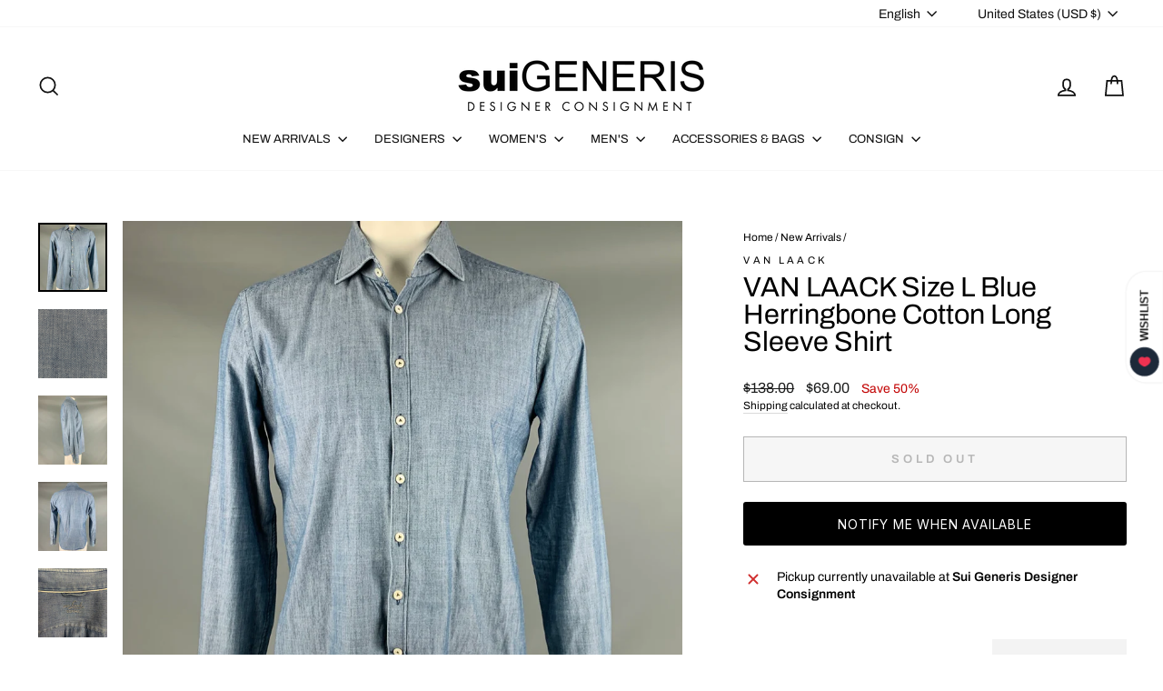

--- FILE ---
content_type: application/javascript; charset=utf-8
request_url: https://searchanise-ef84.kxcdn.com/preload_data.9D0h7O2E2C.js
body_size: 14124
content:
window.Searchanise.preloadedSuggestions=['comme des garcons','ralph lauren','the row','dries van noten','rick owens','burberry prorsum','paul smith','tom ford','marc jacobs','louis vuitton','oscar de la renta','saint laurent','giorgio armani','walter van beirendonck','dolce gabbana','leather jacket','jil sander','jean paul gaultier','paul harnden','brunello cucinelli','maison margiela','john varvatos','carolina herrera','gucci men','dolce & gabbana','ermenegildo zegna','thom browne','bottega veneta','yohji yamamoto','gianni versace','vivienne westwood','polo ralph lauren','alexander mcqueen','burberry mens','leather jackets men\'s','rrl by ralph lauren','calvin klein collection','loro piana','helmut lang','yves saint laurent','sport coat','emporio armani','cuff links','comme des garcons homme plus','issey miyake','louis vuitton bags','robert graham','elena dawson','prada shoes','bow tie','jean paul gaultier men','miu miu','dries van noten women','tom ford men','leather pants','pocket square','chrome hearts','gucci shoes','double breasted','armani men','raf simons','salvatore ferragamo','women handbags','chanel bags','black fleece','dior homme','gucci belt','st john','maison martin margiela','dries van noten men\'s','paul smith men','calvin klein','armani collezioni','john elliott','denim jacket','balenciaga men','off white','junya watanabe','christian dior','tuxedo shirt','ralph lauren purple label','prada men','roberto cavalli','ann demeulemeester','ted baker','louis vuitton men','christian louboutin','men’s shoes','haider ackermann','golden goose','stone island','valentino men\'s','gucci tom ford','men’s ties','hugo boss','silk shirt','prada jacket','gucci bag','ralph lauren collection','acne studios','hermes bag','brooks brothers','band of outsiders','the andamane','chanel jacket','men\'s belts','armani men\'s','societe anonyme','our legacy','silk scarf','mens vests','marc by marc jacobs','engineered garments','bomber jacket','short sleeve shirt','zegna tie','mens leather pants','men blazers','martin margiela','isabel marant','michael kors','the kooples','max mara','prada bags','hermes scarf','not listed','dolce and gabbana suit','versace pants','mens shoes','gucci jacket','rag and bone','te casan','linen pants','gitman vintage','alexander wang','z zegna','linen shirt','jimmy choo','black suit','todd snyder','loro piana men','jack spade','blazer womens','paul smith shirt','adam kimmel','mens sweaters','moschino men\'s','prada bag','mens sport coats','casual top','evan kinori','jacques marie mage','saks fifth avenue','rick owens men','all saints','mr turk','wool coat','hermes tie','cosa nostra','black dresses','black tuxedo','lace up shoes','men’s tie','just cavalli','vintage women','fear of god','neil barrett','chanel dress','burberry s coat','j crew','nice collective','fur coats','bottega handbag','manolo blahnik','mens boots','long dress','dries van noten tops','jacket coat','versace jeans','dsquared2 jeans','womens tops','versace shirt','salvatore ferragamo shoes','made in japan','missoni sport','dress pants','burberry coat','moncler vest','gucci pants','d squared','womens coats','button back shirt','cocktail dress','versace jeans couture','john galliano','polo by ralph lauren','double breasted sport coat','mens etro','etro mens','giambattista valli','luciano barbera','prada coat','moncler mens','dolce and gabbana','thierry mugler','oliver peoples','trench coat','james perse','mens jackets','allen edmonds','la perla','white dress','womens size 10 dresses','polka dot','burberry prorsum fall 2014','ermenegildo zegna suit','tops women','knit tie','black jacket','calvin klein 205w39nyc','barney\'s new york','men sunglasses','simone rocha','common projects','ami by alexandre mattiussi','burberry prorsum men','giorgio brato','men’s brunello cucinelli','ralph lauren shirt','suede jacket men','emilio pucci','women’s shoes','uma wang','kate spade','chanel bag','phoebe philo','paul smith shoes','stephan schneider','purple label','givenchy men','vivienne westwood men','animal print','comme des garcons jacket','comme des garcons homme','pal zileri','versace collection','tory burch','men\'s vests','j brand','canada goose','long coat','prada mens','donna karan','cecilie bahnsen','daniel cleary','hand bags','black dress','shanghai tang','agnès b','denim pants','tank top','gucci bags','lace shirt','cashmere sweater','white shirt','red dress','gucci leather','cole haan','linen suit','men\'s pants','gucci shorts','collection ralph lauren','prada sweater','no brand','white sneakers','per se','mini skirt','wilkes bashford','prada suit','men’s suit','rrl mens','greg lauren','scotch and soda','christian lacroix','rick owens women','red men\'s','ray ban','john richmond','paco rabanne','long sleeve shirt','black coat','cargo pants','thomas pink','mens ties','fur coat','bally leather','black bag','opening ceremony','3.1 phillip lim','rag & bone','g star','womens shoes','jeremy scott','emporio armani men','gianfranco ferre','love moschino','men’s loafers','paul stuart','sport coat plaid','veronica beard','velvet sport coat','black silk dress','valentino shirt','rick owen','brioni suit','silk dress','gucci top','footwear size 13 men','prada skirt','officine generale','new balance','mens dolce & gabbana','bags women','versace sneaker','mens tuxedo','stella mccartney','black leather','belt buckle','linen blazer','mens suits','women’s dress skirts','d&g by dolce & gabbana','dolce gabbana suit','faux fur coat','prada dress','mens xl','deborah hampton','ralph lauren sport coat','number n)ine','etro women’s','winter jackets','tote bag','white suit','see through','billy reid','christian dada','men’s bags','men’s suede jacket','alice and olivia','black lace','men’s size 44','men lanvin shoes','pant suit','formal dresses','mens leather jackets','palm angels','the viridi-anne','craig green','claude montana','maniac corp','pink dress','celine women','women\'s shoes','john lobb','donald j pliner','mens maison margiela','alexander mcqueen mens','dolce & gabbana mens','naeem khan','yohji yamamoto pour homme','bow ties','ps by paul smith','anne fontaine','bob mackie','burberry london','tie pin','jw anderson','ferragamo skirt','silk blouse','men pleated pants','lanvin womens','the row dress','scarf ring','turtleneck sweater','peter do','men shoes','thom browne mens','men’s sweaters','phillip lim','men’s pants','mens wallet','buck mason','stuart weitzman','men shoes 41','men’s wool coat','white pants','leather gloves','dries van','stefano ricci','pau smith','maui jim','comme des garcons shirt','double breasted coat','joseph abboud','neiman marcus','gucci suit','tomas maier','red valentino','double breasted suit','suit pants','red shirt','john varvatos pants','maison kitsune','evening gown','jhane barnes','jeff gallea','dolce suit','moncler jacket','men leather','hugo boss suit','gucci loafers','men’s leather pants','men loafer','men top','leather pant','trina turk','levi strauss','womens fur','versace suit','prada sport','suit supply','moose knuckles','ts s','john varvatos jacket','gucci mens pants','costume national','nina ricci','versace shirts','black leather jacket','nick wooster','size l','liberty of london','prada vest','new arrivals for men','faux fur','mens giorgio armani','ermenegildo zegna coat','harris dal','mens vest','marni dress','versace jacket','versus by gianni versace','victor costa','burberry brit','gucci shirt','t shirt','ralph lauren black label','men shorts','hermes bags','coco de mer','erica tanov','tiffany & co','calleen cordero','fendi bag','james kearns','mens suit','motorcycle jacket','richard tyler','hats men\'s','sequin women','m missoni','hussein chalayan','new with tags','gucci shirts','drakes london','blue blue japan','black pants','coach bag','wool dress','dolce gabbana 42','john bartlett','anna sui','gucci men shoes','prada loafer','gucci women','officine creative','j lindeberg','robert talbott','sonia rykiel','judith leiber','jean paul gaultier men\'s','z brand','ralph lauren suit','marcell von berlin','dirk bikkembergs','studio nicholson','puppets & puppets','women’s coat','mens shoes size 11.5','dinner jacket','ruffle men\'s','belt bag','hazel brown','turnbull & asser','prada shirt','jacob cohen','men valentino','philipp plein','gucci dress','david yurman','alberta ferretti','banana republic','polka dot men\'s','high top sneakers','ysl bag','mens ralph lauren','dolce and gabbana dress','poeme bohemien','kika ny','men\'s shoes ankle boots','womens winter dresses','sport coat blue','gucci suede','burberry suit pants','alpana bawa','tom ford suit','golden bear','john alexander skelton','noir kei ninomiya','theory shirt','men’s blazer','double rl','bugatchi uomo','leather jackets','iron heart','dress top','john varvatos shirt','hermes ring','paul smith shirts','cross body bags','bo mike ronny','coach handbag','versace shoes','aime leon dore','nigel cabourn','green suit','long sleeve men','pencil skirt','hysteric glamour','mens size 8 footwear','naked and famous','robert clergerie','tuxedo pants','barneys new york','louis vuitton accessories','paul smith suit','armani sport coat','ryan roberts','yves saint laurent rive gauche','women’s boots','nour hammour','en passant','christian louboutin mens','leather bag','faith connexion','men\'s size 12 shoes','john varvatos u.s.a','mens pants','wide leg','eredi pisano','black shirt','jad racha','versace accessories','distrikt norrebro','nudie jeans','monique lhuillier','proenza schouler','geoffrey b small','jason wu','jean paul','mr s leather','prada men shoes','chelsea boots','leather jacket women','celine leather','orlebar brown','justin david','tie bar','missoni dress','versace classic','la maille sezane','beams plus','isaac sellam','billionaire couture','marni men\'s','men trenchcoat','womens belts','mens tuxedo pants','kiton tie','louis uitton','armani wool','mens jewelry','women bags','gold jewelry','willy chavarria','gucci mens shoes','chanel shoes','silk scarf mens','men’s jackets','jean colonna','womens handbags','zana bayne','michael bastian','chanel jewelry','cedric jacquemyn','seduction de nicole','nili lotan','gucci blazer','vera wang','david mayer','vintage leather','amina muaddi','men\'s boots','john fluevog','sleeveless dress','kent curwen','piazza sempione','sid mashburn','yves saint laurent dress','henry beguelin','alexandra neel','harris wharf london','gucci sunglasses','damir doma','dennis basso','gift card','david koma','purple brand','beth orduna','inis meain','tailor store','anne et valentin','sage de cret','womens pants','burberry men','paul smith jacket','gucci sneakers','men\'s ties','miu miu suit','roland mouret','black cardigan','womens white top','dr martens','raf by raf simons','giuseppe zanotti','carpe diem','hood by air','dior mens','tie clip','valentino dress','mission workshop','taylor stitch','sui generis black','michael morrison','no id black','men shoes size 11','miriam haskell','men visvim','tuxedo tail','gitman bros','lost worlds','isaia suit','brooches & pins','rachel comey','cp company','emanuel ungaro','transit uomo','az factory','k san francisco','black pullover','jenni kayne','men silk top','susan graf','shades of grey','ziggy chen','mario matteo','fleur du mal','womens jewelry','mens suits size 44','sartoria partenopea','blue suit','woman’s belts','wooster lardini','norma kamali','dior bag','card holder','burberry trench','martine rose','marc jacob','rod keenan','ferragamo shoes','danke schon','save khaki','stand studio','louis vuitton bag','see by chloe','robert graham shirt','etro bla,er','paul smith bag','black boots','saks potts','womens leather','dr denim','diesel black gold','deveaux new york','mens cashmere sweaters','black sweater','lanvin men','turnbull asser','marcel et marcel','kenneth cole','le superbe','men shoe 40','tommy bahama','eric javits','reed krakoff','lucien pellat-finet','gucci mens','burberry shirt','majestic filatures','richard choi','margaret howell','silk blazer','perry ellis','comme des garcons play','jack victor','ben sherman','leather vest','dries van noten dress','3 piece suit','vineyard vines','elder statesman','pink jacket','white button down','jean-louis scherrer','prada leather','la doublej','black boots women\'s','mesh tops','silver metal','mens formal wear','women’s long dress','vitalino pancaldi','mens linen','ellen tracy','oxford lads','womens new arrivals','michael by michael kors','juicy couture','by walid','burberry belt','tom rebl','want les essentiels de la vie','parts of four','fabric brand & co','women size l','prada dress pants','mary mcfadden','rebecca taylor','lucky brand','theory jacket','nehru collar','womens gowns','varsity jacket','men plaid shirt','heliot emil','pier antonio gaspari','sies marjan','cesare paciotti','dress shirt','dolce gabbana jacket','dion lee','saint lauren','gucci vest','united arrows','luca faloni','ring milano','lavabre cadet','robert banks','frank & eileen','christopher kane','oxxford clothes','men cashmere','mini dress','fur jacket','pleated skirt','pants suits','home run','cinq a sept','mz wallace','cynthia rowley','r martegani','moschino couture','black leather bag','dolce and','alexandre plokhov','cashmere coat','women\'s blazer','womens blazers','fred perry','robert cary-williams','versace bag','raquel allegra','long sleeve dress','armani collezioni mens','z zegna blazer','yellow bag','men’s hoodie','stine goya','clesse piumini','mens plaid pants','maison mihara yasuhiro','anett rostel','vanessa bruno','life after denim','women shoes size 9','adriano goldschmied','sweatpants men','j press','michael casey','armani exchange','eckhaus latta','tommy atkins','mens coat','white leather','french cuff','matthew williamson','rejina pyo','silver dress','isa arfen','hender scheme','franz ruzicka','lavorazione artigiana','rene caovilla','tuxedo jacket','red dresses','blk dnm','if six was nine','prada skirts','versace collection shirt','cp shades','gucci tie','men’s pocket','chado ralph rucci','greta constantine','lela rose','peter cohen','mens brown leather jacket','cout de la liberte','la haine','crockett & jones','burma bibas','carne bollente','guy rover','yusuf kayi','gucci accessories','the elder statesman','diane von furstenberg','christopher raeburn','ulla johnson','men\'s shoes','face a face','denis colban','brock collection','christopher john rogers','gianvito rossi','polo shirt','alice olivia','bucket hat','chester barrie','one shoulder dress','ermanno scervino','thom krom','book & raven','lat naylor','anine bing','lopez moreno','wool jacket men\'s','heart haat','lanvin shoes','il bisonte','universal works','john varvatos star usa','mijeong park','ro search','muriel brandollini','paul smith mens suits','peter panos','eudon choi','susan dell','luca avitabile','ike behar','indigo contrast','daniele alessandrini','manuel ritz','leather sneakers','marcelo burlon','simon miller','prada jacket men\'s','gallery dept','brandon maxwell','yellow men suit','sutor mantellassi','shinya kozuka','kristensen du nord','ski jacket','womens dress','long skirt','sofie d\'hoore','lv bag','leather lace','givenchy shirt','mens outerwear','mens backpack','masahiko maruyama','dress black belt','the tailored man','men’s blazers 38','gerard darel','andrew gn','thomas wylde','rachel zoe','solance london','masahlko maruyama','gant rugger','oni denim','pas de calais','alejandro ingelmo','rebecca minkoff','coen japan','ladies pants','the lost explorer','nanette lepore','oliver spencer','moschino jeans','pier luigi','bruce field','no name','harris tweed','billy blue','grazia & marica vozza','bottega giotti','wool scarf','soia & kyo','hobbs london','salvatore piccolo','man suit','rismat by y\'s','leret leret','marchesa notte','leather cult','metallic men','norse projects','shearling jacket','men gucci shoe','wythe valley ranch','casey casey','kjus men','perfect moment','lana bilzerian','ralph lauren pants','kiton blazer','brenda kett','jao smiths','armani suit','lawless denim','johnson leathers','theory pants','daniel w fletcher','cable knit','catherine malandrino','prabal gurung','marginal characters','y\'s by yohji yamamoto','massimo piombo','emile lafaurie','xl shirt','penny loafers','ben silver','vicky tiel couture','mauro governa','genuine crocodile skin','ron dorff','leather boots','jamin puech','gene hiller','jeffery west','luigi borrelli','alexander vauthier','clare v','valentino garavani','mens shoe size 11','peak lapel','women’s jackets','ron david studio','j.f rey','bedwin & the heartbreakers','men’s wallets','imitation of christ','lab pal zileri','ronald pineau','greta plattry','designer bags','munoz vrandecic','kooples x sport','beaded dress','diet butcher','alessandro gherardeschi','silk set','carrie forbes','sidnaw copany','the hound','mm6 maison margiela','white jacket','cravate royale','wide leg pants','leather jacket men','elie tahari','armani mens','gene meyer','black label ralph lauren','dolce gabbana dress','marine layer','balenciaga women\'s','mens 44 suits','s.n.s herning','robert kirk','filippa k','yeeze season 4','animal print women','lutz huelle','mens gucci','swaine adeney brigg','f.r tripler & co','jill stuart','men’s gucci','label under construction','bill blass','aleksandr manamis','button up shirt','home work','robert rodriguez','sarah pacini','white dresses','fannie schiavoni','club monaco','casely hayford','women’s blazer','men’s shoes size 11','paul ka','italo ferretti','cropped jacket','marco do vicenzo','men gucci','pleated dress','gianluca isaia','white t shirt','north face','j.w hulme co','black tie','pyer moss','prada womens','jerome dreyfuss','romeo gigli','long sleeve t-shirt','bills khakis','olivier theyskens','veronique branquinho','silent by damir doma','rocky mountain featherbed','marc mcnairy','artistic palace','charles jourdan','tommy hilfiger','alain mikli','alan paine','volga volga','rock concert','mostly heard rarely seen','suzi roher','oliver cabell','jonathan simkhai','marisa baratelli','grey pants','yves saint','fausto puglisi','bond hardware','herve leger','mens shawl','tara jarmon','craig signer','silk scarves','paul & joe','jonathan saunders','carmen marc valvo','v2 by versace','pt torino','ralph lauren size 6','mens jumpsuit','tintoria mattei','andrew mackenzie','alan crocetti','balmain men','ray ban sunglasses','maurizio baldassari','armani blazer','bally shoes','a-b fits','t by alexander wang','barbara casasola','francesco scognamiglio','black t shirt','dsquared2 t shirts','steven alan','black skirt','tom ford gucci','edward crutchley','ladies bags','mosley tribes','mens size 13 shoes','silver top','gucci sweater','rosetta getty','david august','tom ford sunglasses','dolce & gabbana long sleeve shirt','women\'s pullover','freenote cloth','messenger bag','open knit','men ties','lenor romano','richard james','west coast leather','dresses size 2','wcm new york','tiger of sweden','troy anicete','fabiana filippi','philosophy di lorenzo serafini','long black jackets','ch by carolina herrera','budd leather','mens shoes 9.5','barker black','paul & shark','robert talbott protocol','the row women','levi\'s vintage clothing','paul andrew','pullover women\'s','ralph lauren jacket','jackets men\'s','isabel de pedro','charles chang-lima','missoni mens','the hill-side','velvet suit','patrick james','halston heritage','leather blazer','mens dress shoes','low top sneakers','paule ka','the real mccoy\'s','robert geller','men leather jacket','lords & fools','dolce & gabbana shoes','bergdorf goodman','harmont & blaine','agent provocateur','prada shoes men\'s','zadig and voltaire','pedro garcia','mens footwear size 11 to size 12','st john jacket','7 for all mankind','burberry pants','time and place','obedient sons','tori richard','black sequin','af vandervorst','marques almeida','jenny packham','iris & ink','leather bags','zandy liang','ninety percent','simon spurr','xl men’s t shirt','duckie brown','zoe lee','theory mens','armani men size 42','jean shop','walter newberger','ovadia & sons','mary katrantzou','pants size 32','sergio davila','levi\'s made & crafted','mila schon','kurt geiger','gucci loafer','lapel pin','ii viii viii','lambertson truex','khaki surplus','lavar a seco','mariano toledo','white blouse','gary graham','emporio armani suit','ny based','faliero sarti','ann taylor','g brown','prada sweater men','apolis global citizen','leather shirt','kempton & co','song for the mute','tropical trends','connie roberson','benjamin bixby','men\'s lace','byron lars','mens hat','yigal azrouel','dooney bourke','phineas cole','o\'kean & co','cowboy boots','sergio hudson','catherine bacon','brown leather jacket mens','robert daskal','adidas ivy park','men\'s tuxedo','monk strap','teri jon','hoss intropia','saint pablo','enfin leve','journal standard','escada couture','carolina k','mens suits 40','english laundry','judith ann creations','christian peau','moschino scarf','burberry sport','j & c','tino cosma','the generic man','max nugus','victoria beckham','ace hotel','elisabeth pohle','gold shirt','black pants women\'s','maison boinet','ralph lauren dress','jennifer meyer','ron white','derek lam','itz a stitch','barbara bui','oak street','leon emanuel blank','gruppo gft','monsieur nicole','one ring','white dress size','boris bidjan','andrew marc','pink coat','massimo bizzocchi','advisory board crystals','hickey freeman','male vest','ralph lauren bag','shaneen huxham','gucci jeans','brown leather jacket','sophia kokosalaki','saks fifth','versace vest','isabel benenato','herbert johnson','malle london','men’s jeans','men’s suit 40 black','women’s jacket','francesco russo','santa brands','versace sport coat','paul mayer','blazer leather','womens jackets','mens rrl','mens belt','men’s bag','white formal','story mfg','joanna mastroianni','marni black','garrick anderson','guilty parties','henrik vibskov','buzz rickson & co inc','gloria sachs','thomas dean','graf lanz','martine sitbon','kenton sorenson','peter o mahler','vince camuto','hermes scarf ring','andersson bell','david road paris','conte max','himalayan cashmere company','suzie kondi','taller marmo','de corato','amanda uprichard','private policy','andrew christian','nobu nakano','kent & curwen','hermanos koumori','plan c','frankie shop','vintage gucci','markus lupfer','lily samii','louis feraud','bobby jones','psycho bunny','tim coppens','red wing','zegna sport','loro piana cashmere','pronto uomo','men’s jacket','marios schwab','lars andersson','zizi donahoe','moncler genius','gianfranco ballin','gabriele pasini','jennifer quellette','proper gang','dorothee schumacher','c.o.f studio','vyner articles','size 12 dresses','silk skirt','karen millen','adam selman','lady white','ladies rings','louis leeman','polyester jacket men\'s','twenty four standard','free people','i magnin','peter pilotto','kansai yamamoto','mens bag','helen kaminski','triple five soul','track suit','carrot & gibbs','kazuyuki kumagai(attachment','baja east','emilia wickstead','stone rose','pierre cardin','mens blazer','emanuel berg','john hardy','white long sleeve shirt','schiatti & co','bottega veneta leather','north beach leather','etichetta toscana','junko shimada','oleg cassini','long sleeve white shirt','ronnie hek','robin kahn','portuguese flannel','l.r paris','chiara boni','fabulous furs','justin deakin','y\'s leather','mother of pearl','mauro grifoni','lanvin jacket','loes hinse','lauren by ralph lauren','copperwheat blundell','sartori gold','russell toledo','weili zheng','n peal','oscar jacobson','maurizio amadei','antonio maurizi','steve mono','miller et bertaux','hankao no','burberry men’s coat','pierre balmain','evan picone','snow peak','amina rubinacci','alessandro cantarelli','camoshita by united arrows','nigel hall','love shack fancy','ludovic de saint sernin','lisa perry','marc new york','prada jacket men','martin asbjorn','neil barrett mens','paloma wool','comme des garcons shorts','saddleback leather co','wool pants','mens boots 13','alex crane','paul smith jeans','cuisse de grenouille','mesh dress','beth schaeffer','reyna icaza','urban research doors','salle privee','tote bags','maxi dress','roberto collina','luisa spagnoli','brown pants','visvim pants','bill amberg','n hoolywood','alfred durante','black blazer','size 10 dresses','ellen verbeek','g.h bass&co','leu locati','lad musician','porsche design','universal products','pringle of scotland','eighteen waits','rozae nichols','men white','bella freud','long sleeve button shirt','womens blazer','brother vellies','tom ford shirt','foster & son','burberry top','costume homme','pea coat','the authority','guy laroche','j&ans by dolce & gabbana','mens grey sweaters','magda butrym','green tie','men’s leather jacket','sacoor brothers','giorgio fedom','chan luu','burberry dress','cashmere cardigan','der antagonist','paper plane','maisie wilen','public school','frederick anderson','leclaireur paris','cactus plant flea market','nicholas k','jewellya alvares','balenciaga shoes','holly cardwell','ralph lauren belt','robert friedman','cafe coton','sequin dress','jacques soloviere','mens gloves','tan jacket','women\'s coats','shirt boy','men gloves','size 36 mens','yohji mens','isabel marant etoile','sport coat 38','sport coat linen','ceil chapman','shirin guild','art comes first','no id','rubio leather','de stijl','green dress','stripe sweater','leon emanuel blanck','mens formal','dolce gabbana t-shirt','malene birger','feel go','vintage silver','charles kammer','studio d\'artisan','henry cotton\'s','minnie rose','daniel hanson','jenny and the boys','mario valentino','paul smith sport coat','roundtree & yorke','hyper denim','leather jacket mens','cuff link','etro blazer','sea new york','jean-baptiste rautureau','gabriele strehle','homie\'s marbella','olivier strelli','bettanin & venturi','rego & pato','far afield','shipley and halmos','kara ross','nancy gonzalez','homer reed','roger elsten','stephane kelian','alex eagle','david meister','long sleeve womens dre','la haine inside us','ader error','maus & hoffman','kamakura shirts','hollywood trading co','les tien','uniforms for the dedicated','frankie morello','each x other','herringbone blazer','ordinary fits','klein epstein & parker','mcq by alexander mcqueen','mens red','georgina estefania','country britches','suit jacket','axel arigato','bottega italiana','sss world corp','nicholas kirkwood','western shirt','w jacket','women\'s blouses','m & s luxury','gold dress','saint james','linda farrow','alexandre de paris','cult gaia','renee sheppard','goorin brothers','sofia cashmere','mens shorts','blazer black','f w k','alexander mcqueen dress','de vecchi','men leather jackets','paco rabanne women','first settlement goods','christian pellizzari','mont blanc','american highway','evam eva','rowing blazers','roberta freymann','bcbg max azria','catherine deane','mister freedom','johanna ortiz','diesel men\'s','cinzia rocca','classiques entier','emmanuelle khanh','long sleeve dress women\'s','post archive faction paf','men’s tux','versace tops','alessandro gherardi','travel goods factory','suit mens','twelfth street','drew house','kai aakmann','barry kieselstein-cord','atelier beaurepaire','el sillero','paul taylor','two a.m','cmmn swnd','white tuxedo','bruno magli','ericson beamon','maison amory','guild prime','gold case','mr leight','fauré le page','men coats','dolce tuxedo','ilaria nistri','garcia madrid','peterborough row','sandro moscoloni','mesh male','mens ferragamo','women’s size 12','mandarina duck','de bonne facture','stolen girlfriends club','warren lotas','crossbody bags','julia & renata','owen barry','versace blazer mens','biker jacket','men\'s shoe size 10','black long dresses','roger vivier','boy london','tailo red','judy hornby','allen schwartz','slip dress','misha nonoo','patent leather','naked cashmere','off whit','ronny kobo','e\'chappe\'es belles','marni jacket','camila and marc','paolo iantorno','tender co','girls from savoy','paolo vitale','reigning champ','narciso rodriguez','wales bonner','john smedley','lan jaenicke','marina rinaldi','todd oldham','hanii y','alexander olch','sachin & babi','district by united arrows','talbot runhof','lily mcneal','michael kors women\'s','jean lafont','croft & barrow','red jacket','fumito ganryu','collette dinnigan','jacket women','womens black boots','samuel robert','laquan smith','elisabeth weinstock','wes gordon','cop copine','stanley korshak','pleats please','floral tie','zenith fashions','dolce gabbana sport coat','womens bags','el artesano','christian kimber','wenches at work creation','anikalena skarstrom','heritage boot','brioni sport','three graces','rahul mishra','natsha zinko','helsinki athletica','mens bomber','outdoor research','gucci skirt','ply cashmere','joan & david','damat tween','massimo alba','knit blazer','ms braque','philosophy di alberta ferretti','richard chai','takeshy kurosawa','necessity sense','zegna shirt','massimo emporio','ralph leather','a vontade','leopold bossert','prada black','the great','alexis mabille','adrienne teeguarden','jonathan cohen','old gringo','jacket size 10','men\'s vest','l.b.m 1911','ernest w baker','liberal youth ministry','kicking mule workshop','leopard mens','billionaire boys club','vintage pin','laura b','zegna suit','private white','nadia roden','april in paris','post o\'alls','ivy park','ivan grundahl','big mac','long sleeve dress top','natural blue','hester van eeghen','elm design','fratelli rossetti','emporio sirenuse','martin dingman','mens suit size 42','cynthia ashby','atelier lava','haver sack','judson harmon','jo ghost','dro\'le de monsieur','xu zhi','men tuxedo size 40','merz b schwanen','green top','twinset actitude','yoshi ishikawa','george cleverley','regency cashmere','virgin wool','mich simon','hunter bell','jennifer ouellette','california mfg co','patricia nash','green mens','ralph lauren women','nicolo ceschi berrini','man shoes','leather shorts','womens pumps','walter baker','mens boot suede','paul fredrick','artisans angkor','versace ties','gucci long sleeve shirt','wilderness experience','t-jacket by tonello','black cashmere','restoration hardware','color block','camiel fortgens','joseph azagury','franco spada','a taste of leather','gianni barbato','mauro volponi','day bir et mikk','loeffler randall','tadashi shoji','gai mattiolo','men shirts xl','luciano brunelli','un solo mondo','kay celine','austin reed','mignon faget','tsumori chisato','post-modern primitive eye protectio','nicole miller','joy as','jose real','bianca chandon','armand diradourian','loafers men','gian giacomo soleri','georg roth','vika gazinskaya','barton perreira','we 11 done','mykita studios','sacai luck','assembly new york','burberry trousers pants','fabio inghirami','avec moderation','a tentative atelier','polo sport','wild bricks','calvin klein suit','gianluca capannolo','mens prada shoes','our legends','gucci short','prada boots','jean jacket','karl lagerfeld','laurant benon','dice kayek','wacko maria','giorgio armani suit','dana buchman','ezra fitch','surface to air','t.m lewin','candice fraiberger','royal palm','lumen et umbra','ralph lauren size 12','rofan tracht','cobra s.c','rodd & gunn','dulkinys davis','men golden goose','vanita rosa','bamford & sons','armani jeans','dress shirts','wings and horns','behnaz sarafpour','diesel style lab','kenneth field','anya hindmarch','christoph broich','j w anderson','la fiorentina','men\'s silk','ozwald boateng','red tuxedo','les hommes','kohshin satoh','strap sandals','redwood court','mens isaia','etro dress','luisa beccaria','new scotland','welcome stranger','horn please','lilli diamond','teleria zed','christopher bailey','two flowers','marc jacobs suit','on running','tom of finland','outter original','blanc de chine','kay unger','alejandra alonso rojas','himel bros','versace men','strapless dress','armani coat','eugenia kim','j crew sweater','valentino shoes','celine bag','andrew buckler','yellow dress','onitsuka tiger','big ben','levi\'s made crafted','basic idea','ralph lauren blazer','lena lumelsky','lock & co hatters','via spiga','escama studio','plaid pants','limi feu','cardigan women\'s','beth frank','skunk funk','j mendel','coming soon','blue blanket','porter yoshida & co','angel sanchez','naoki takizawa','mens brunello','steve madden','the arrivals','molly goddard','hardy amies','to boot ny','cutter & buck','thom browne women','men\'s rings','lock & co london','burberry black label','alden shoes','the strike gold','nicholas daley','anderson & sheppard','pure blue japan','mens used','united standard','san diego hat co','mens leather coat','a perla','marc jacobs jacket','lidija kolovrat','anderson bell','ten c','demi club','you must create','churchill ltd','han kjobenhavn','men’s vest','project 5 ep','men’s tuxedo','grey sport coat','mark nason','smith & smith','art dealer','cotton dresses','baudoin & lange','le cuir perdu','autumn cashmere','umberto frasi','nellie partow','sonia speciale','adele simpson','louis vuitton belt','michael kors collection','burberry prorsum sweater','custo barcelona','michel klein','coat men','james reid','leather man','saturdays nyc','kit and ace','black suit size 44','sara lanzi','daniel craig','versace tie','mr gentleman','sam hober','william b','jean paul gaultier femme','noma t.d','dolce and gabbana top','shawl collar','john w nordstrom','polka dots','ronald van der kemp','saint laurent bag','dress shoes','katotool project','bridge & burn','bellville sassoon','ysl men’s','cecilia de bucourt','chris benz','holland & holland','haute hippie','lingua franca','the celect','carlo chionna','anne klein','southwick clothes','trench london','smathers & branson','villa bolgheri','black suit 38','henri bendel','jack london','meg cohen','bill lavin','valentino sneakers','my tribe','isabel sanchis','pianura studio','foot the coacher','eleven paris','lanvin suit','mens etro shirts','smoke rise','thom sweeney','william rast','mondo di marco','parke & ronen','adieu paris','julien david','cedric charlier','vitale barberis canonico','franck boclet','boris bidjan saberi','karoo classics','joseph cheaney','united tokyo','yuta matsuoka','entre amis','kimchi blue','kathryn dianos','pleated shorts','x by nbd','geoffrey beene','st john couture','lena platero','portrait report','wilke rodriguez','kaufman franco','dita alkamx','studio b3','dot men','ralph jacket','marco tagliaferri','breasted suit size 40','brioni shirt','joseph magnin','gaspar saldanha','rachel roy','lida baday','bomber jackets','men\'s sleeveless','frescobol carioca','thiery mugler','louis vuitton scarf','mykita maylon','ports international','van amburg','tuxedo shirts','department five','white blazer','svevo parma','top man','bouchra jarrar','etro sport coat','alexa chung','there was one','brian atwood','sally lapointe','versus versace','versace leather'];

--- FILE ---
content_type: text/javascript; charset=utf-8
request_url: https://suigenerisconsignment.com/collections/new-arrivals/products/van-laack-size-l-blue-herringbone-cotton-long-sleeve-shirt.js
body_size: 1599
content:
{"id":8340453916926,"title":"VAN LAACK Size L Blue Herringbone Cotton Long Sleeve Shirt","handle":"van-laack-size-l-blue-herringbone-cotton-long-sleeve-shirt","description":"\u003cstyle\u003e\n* {\n    box-sizing: border-box;\n}\n\nbody {\n\n}\n\n\/* Create two equal columns that floats next to each other *\/\n.column {\n    float: left;\n    padding: 17px\n\n}\n\n\/* Clear floats after the columns *\/\n.row:after {\n    content: \"\";\n    display: table;\n    clear: both;\n}\n\n\n.left {\n  width: 65%;\n\n}\n\n.right {\n  width: 35%;\n  padding-right: 5px;\n\n}\n\n\u003c\/style\u003e\n\n\n\n\n\n\n\n\u003cdiv class=\"row\"\u003e\n  \u003cdiv class=\"column left\"\u003e\n  \u003cp\u003eVAN LAACK long sleeve shirt in a blue cotton fabric featuring a herringbone pattern, spread collar, and white button closure.\u003cbr\u003e\u003cbr\u003eExcellent Pre-Owned Condition.\u003cbr\u003eMarked: L\u003cbr\u003e\u003cbr\u003eMeasurements:\u003cbr\u003e\u003cbr\u003eShoulder: 17 in.\u003cbr\u003eChest: 42 in.\u003cbr\u003eSleeve: 26 in.\u003cbr\u003eLength: 30.5 in. \u003c\/p\u003e\n\n  \u003c\/div\u003e\n  \u003cdiv class=\"column right\" style=\"background-color:#f3f3f3;\"\u003e\n\n\u003cfont size=\"2\"\u003e \n\u003cb\u003e SKU: \u003c\/b\u003e129343\n\u003cbr\u003e\n\u003cb\u003e Category: \u003c\/b\u003eLong Sleeve Shirt\n\u003cbr\u003e\u003cbr\u003e\n\u003cb\u003eMore Details\u003c\/b\u003e\n\u003cbr\u003e\n    \nBrand:  VAN LAACK\u003cbr\u003e\nSize:  L\u003cbr\u003e\nGender:  Male\u003cbr\u003e\nColor:  Blue\u003cbr\u003e\nPattern:  Herringbone\u003cbr\u003e\nFabric:  Cotton\u003cbr\u003e\nAge Group:  Adult\u003cbr\u003e\u003cbr\u003e\n\u003c\/font\u003e\n  \u003c\/div\u003e\n\u003c\/div\u003e\n\n","published_at":"2024-04-02T17:20:55-07:00","created_at":"2024-04-02T17:29:10-07:00","vendor":"VAN LAACK","type":"Men's Tops","tags":["04\/24","Adult","Blue","Cotton","Grailed-Remove","Herringbone","L","Long Sleeve Shirt","Male","SG STORE","SuiGeneris","VAN LAACK"],"price":6900,"price_min":6900,"price_max":6900,"available":false,"price_varies":false,"compare_at_price":13800,"compare_at_price_min":13800,"compare_at_price_max":13800,"compare_at_price_varies":false,"variants":[{"id":44938585473278,"title":"Blue \/ L","option1":"Blue","option2":"L","option3":null,"sku":"129343","requires_shipping":true,"taxable":true,"featured_image":null,"available":false,"name":"VAN LAACK Size L Blue Herringbone Cotton Long Sleeve Shirt - Blue \/ L","public_title":"Blue \/ L","options":["Blue","L"],"price":6900,"weight":907,"compare_at_price":13800,"inventory_management":"shopify","barcode":"00129343","requires_selling_plan":false,"selling_plan_allocations":[]}],"images":["\/\/cdn.shopify.com\/s\/files\/1\/2116\/6979\/files\/49e0cf15010986cc3dfff455b2bf4926.jpg?v=1712104151","\/\/cdn.shopify.com\/s\/files\/1\/2116\/6979\/files\/fce86dac9111b867569fad6b83d53834.jpg?v=1712104151","\/\/cdn.shopify.com\/s\/files\/1\/2116\/6979\/files\/69fb35e316969395027773e6fee567a2.jpg?v=1712104151","\/\/cdn.shopify.com\/s\/files\/1\/2116\/6979\/files\/3bce69ba593a2f6c4afedd8798318be6.jpg?v=1712104151","\/\/cdn.shopify.com\/s\/files\/1\/2116\/6979\/files\/e4a86b43e009601b71241fe818e2b601.jpg?v=1712104151","\/\/cdn.shopify.com\/s\/files\/1\/2116\/6979\/files\/b70fb62a3764e9e8f60af3f5d78d9392.jpg?v=1712104151","\/\/cdn.shopify.com\/s\/files\/1\/2116\/6979\/files\/d57ff8b1c1eb2bd607fe7500c1ed0408.jpg?v=1712104151"],"featured_image":"\/\/cdn.shopify.com\/s\/files\/1\/2116\/6979\/files\/49e0cf15010986cc3dfff455b2bf4926.jpg?v=1712104151","options":[{"name":"color","position":1,"values":["Blue"]},{"name":"size","position":2,"values":["L"]}],"url":"\/products\/van-laack-size-l-blue-herringbone-cotton-long-sleeve-shirt","media":[{"alt":null,"id":34073766887678,"position":1,"preview_image":{"aspect_ratio":1.0,"height":2200,"width":2200,"src":"https:\/\/cdn.shopify.com\/s\/files\/1\/2116\/6979\/files\/49e0cf15010986cc3dfff455b2bf4926.jpg?v=1712104151"},"aspect_ratio":1.0,"height":2200,"media_type":"image","src":"https:\/\/cdn.shopify.com\/s\/files\/1\/2116\/6979\/files\/49e0cf15010986cc3dfff455b2bf4926.jpg?v=1712104151","width":2200},{"alt":null,"id":34073766920446,"position":2,"preview_image":{"aspect_ratio":1.0,"height":1214,"width":1214,"src":"https:\/\/cdn.shopify.com\/s\/files\/1\/2116\/6979\/files\/fce86dac9111b867569fad6b83d53834.jpg?v=1712104151"},"aspect_ratio":1.0,"height":1214,"media_type":"image","src":"https:\/\/cdn.shopify.com\/s\/files\/1\/2116\/6979\/files\/fce86dac9111b867569fad6b83d53834.jpg?v=1712104151","width":1214},{"alt":null,"id":34073766953214,"position":3,"preview_image":{"aspect_ratio":1.0,"height":2750,"width":2750,"src":"https:\/\/cdn.shopify.com\/s\/files\/1\/2116\/6979\/files\/69fb35e316969395027773e6fee567a2.jpg?v=1712104151"},"aspect_ratio":1.0,"height":2750,"media_type":"image","src":"https:\/\/cdn.shopify.com\/s\/files\/1\/2116\/6979\/files\/69fb35e316969395027773e6fee567a2.jpg?v=1712104151","width":2750},{"alt":null,"id":34073766985982,"position":4,"preview_image":{"aspect_ratio":1.0,"height":2648,"width":2648,"src":"https:\/\/cdn.shopify.com\/s\/files\/1\/2116\/6979\/files\/3bce69ba593a2f6c4afedd8798318be6.jpg?v=1712104151"},"aspect_ratio":1.0,"height":2648,"media_type":"image","src":"https:\/\/cdn.shopify.com\/s\/files\/1\/2116\/6979\/files\/3bce69ba593a2f6c4afedd8798318be6.jpg?v=1712104151","width":2648},{"alt":null,"id":34073767018750,"position":5,"preview_image":{"aspect_ratio":1.0,"height":3024,"width":3024,"src":"https:\/\/cdn.shopify.com\/s\/files\/1\/2116\/6979\/files\/e4a86b43e009601b71241fe818e2b601.jpg?v=1712104151"},"aspect_ratio":1.0,"height":3024,"media_type":"image","src":"https:\/\/cdn.shopify.com\/s\/files\/1\/2116\/6979\/files\/e4a86b43e009601b71241fe818e2b601.jpg?v=1712104151","width":3024},{"alt":null,"id":34073767051518,"position":6,"preview_image":{"aspect_ratio":1.0,"height":3024,"width":3024,"src":"https:\/\/cdn.shopify.com\/s\/files\/1\/2116\/6979\/files\/b70fb62a3764e9e8f60af3f5d78d9392.jpg?v=1712104151"},"aspect_ratio":1.0,"height":3024,"media_type":"image","src":"https:\/\/cdn.shopify.com\/s\/files\/1\/2116\/6979\/files\/b70fb62a3764e9e8f60af3f5d78d9392.jpg?v=1712104151","width":3024},{"alt":null,"id":34073767084286,"position":7,"preview_image":{"aspect_ratio":1.0,"height":1472,"width":1472,"src":"https:\/\/cdn.shopify.com\/s\/files\/1\/2116\/6979\/files\/d57ff8b1c1eb2bd607fe7500c1ed0408.jpg?v=1712104151"},"aspect_ratio":1.0,"height":1472,"media_type":"image","src":"https:\/\/cdn.shopify.com\/s\/files\/1\/2116\/6979\/files\/d57ff8b1c1eb2bd607fe7500c1ed0408.jpg?v=1712104151","width":1472}],"requires_selling_plan":false,"selling_plan_groups":[]}